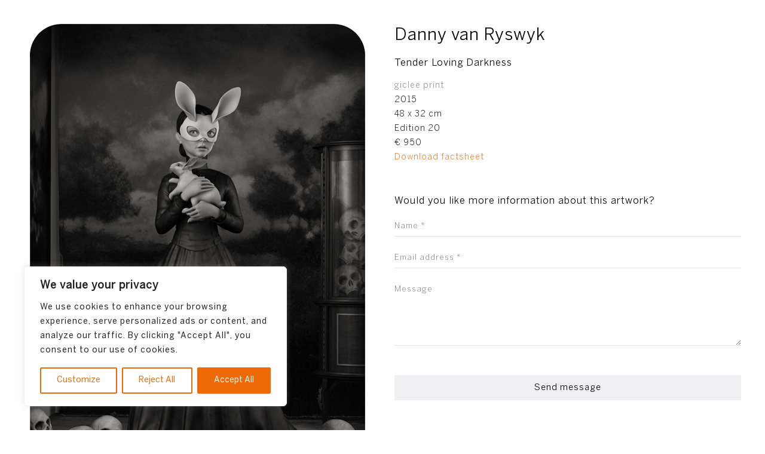

--- FILE ---
content_type: text/html; charset=utf-8
request_url: https://www.google.com/recaptcha/api2/anchor?ar=1&k=6LdblVAaAAAAAJH1T9HzYt63pa-erisLpjp907pM&co=aHR0cHM6Ly93d3cuamFza2kubmw6NDQz&hl=en&v=PoyoqOPhxBO7pBk68S4YbpHZ&size=invisible&anchor-ms=20000&execute-ms=30000&cb=gg7a3ho6wtb6
body_size: 48692
content:
<!DOCTYPE HTML><html dir="ltr" lang="en"><head><meta http-equiv="Content-Type" content="text/html; charset=UTF-8">
<meta http-equiv="X-UA-Compatible" content="IE=edge">
<title>reCAPTCHA</title>
<style type="text/css">
/* cyrillic-ext */
@font-face {
  font-family: 'Roboto';
  font-style: normal;
  font-weight: 400;
  font-stretch: 100%;
  src: url(//fonts.gstatic.com/s/roboto/v48/KFO7CnqEu92Fr1ME7kSn66aGLdTylUAMa3GUBHMdazTgWw.woff2) format('woff2');
  unicode-range: U+0460-052F, U+1C80-1C8A, U+20B4, U+2DE0-2DFF, U+A640-A69F, U+FE2E-FE2F;
}
/* cyrillic */
@font-face {
  font-family: 'Roboto';
  font-style: normal;
  font-weight: 400;
  font-stretch: 100%;
  src: url(//fonts.gstatic.com/s/roboto/v48/KFO7CnqEu92Fr1ME7kSn66aGLdTylUAMa3iUBHMdazTgWw.woff2) format('woff2');
  unicode-range: U+0301, U+0400-045F, U+0490-0491, U+04B0-04B1, U+2116;
}
/* greek-ext */
@font-face {
  font-family: 'Roboto';
  font-style: normal;
  font-weight: 400;
  font-stretch: 100%;
  src: url(//fonts.gstatic.com/s/roboto/v48/KFO7CnqEu92Fr1ME7kSn66aGLdTylUAMa3CUBHMdazTgWw.woff2) format('woff2');
  unicode-range: U+1F00-1FFF;
}
/* greek */
@font-face {
  font-family: 'Roboto';
  font-style: normal;
  font-weight: 400;
  font-stretch: 100%;
  src: url(//fonts.gstatic.com/s/roboto/v48/KFO7CnqEu92Fr1ME7kSn66aGLdTylUAMa3-UBHMdazTgWw.woff2) format('woff2');
  unicode-range: U+0370-0377, U+037A-037F, U+0384-038A, U+038C, U+038E-03A1, U+03A3-03FF;
}
/* math */
@font-face {
  font-family: 'Roboto';
  font-style: normal;
  font-weight: 400;
  font-stretch: 100%;
  src: url(//fonts.gstatic.com/s/roboto/v48/KFO7CnqEu92Fr1ME7kSn66aGLdTylUAMawCUBHMdazTgWw.woff2) format('woff2');
  unicode-range: U+0302-0303, U+0305, U+0307-0308, U+0310, U+0312, U+0315, U+031A, U+0326-0327, U+032C, U+032F-0330, U+0332-0333, U+0338, U+033A, U+0346, U+034D, U+0391-03A1, U+03A3-03A9, U+03B1-03C9, U+03D1, U+03D5-03D6, U+03F0-03F1, U+03F4-03F5, U+2016-2017, U+2034-2038, U+203C, U+2040, U+2043, U+2047, U+2050, U+2057, U+205F, U+2070-2071, U+2074-208E, U+2090-209C, U+20D0-20DC, U+20E1, U+20E5-20EF, U+2100-2112, U+2114-2115, U+2117-2121, U+2123-214F, U+2190, U+2192, U+2194-21AE, U+21B0-21E5, U+21F1-21F2, U+21F4-2211, U+2213-2214, U+2216-22FF, U+2308-230B, U+2310, U+2319, U+231C-2321, U+2336-237A, U+237C, U+2395, U+239B-23B7, U+23D0, U+23DC-23E1, U+2474-2475, U+25AF, U+25B3, U+25B7, U+25BD, U+25C1, U+25CA, U+25CC, U+25FB, U+266D-266F, U+27C0-27FF, U+2900-2AFF, U+2B0E-2B11, U+2B30-2B4C, U+2BFE, U+3030, U+FF5B, U+FF5D, U+1D400-1D7FF, U+1EE00-1EEFF;
}
/* symbols */
@font-face {
  font-family: 'Roboto';
  font-style: normal;
  font-weight: 400;
  font-stretch: 100%;
  src: url(//fonts.gstatic.com/s/roboto/v48/KFO7CnqEu92Fr1ME7kSn66aGLdTylUAMaxKUBHMdazTgWw.woff2) format('woff2');
  unicode-range: U+0001-000C, U+000E-001F, U+007F-009F, U+20DD-20E0, U+20E2-20E4, U+2150-218F, U+2190, U+2192, U+2194-2199, U+21AF, U+21E6-21F0, U+21F3, U+2218-2219, U+2299, U+22C4-22C6, U+2300-243F, U+2440-244A, U+2460-24FF, U+25A0-27BF, U+2800-28FF, U+2921-2922, U+2981, U+29BF, U+29EB, U+2B00-2BFF, U+4DC0-4DFF, U+FFF9-FFFB, U+10140-1018E, U+10190-1019C, U+101A0, U+101D0-101FD, U+102E0-102FB, U+10E60-10E7E, U+1D2C0-1D2D3, U+1D2E0-1D37F, U+1F000-1F0FF, U+1F100-1F1AD, U+1F1E6-1F1FF, U+1F30D-1F30F, U+1F315, U+1F31C, U+1F31E, U+1F320-1F32C, U+1F336, U+1F378, U+1F37D, U+1F382, U+1F393-1F39F, U+1F3A7-1F3A8, U+1F3AC-1F3AF, U+1F3C2, U+1F3C4-1F3C6, U+1F3CA-1F3CE, U+1F3D4-1F3E0, U+1F3ED, U+1F3F1-1F3F3, U+1F3F5-1F3F7, U+1F408, U+1F415, U+1F41F, U+1F426, U+1F43F, U+1F441-1F442, U+1F444, U+1F446-1F449, U+1F44C-1F44E, U+1F453, U+1F46A, U+1F47D, U+1F4A3, U+1F4B0, U+1F4B3, U+1F4B9, U+1F4BB, U+1F4BF, U+1F4C8-1F4CB, U+1F4D6, U+1F4DA, U+1F4DF, U+1F4E3-1F4E6, U+1F4EA-1F4ED, U+1F4F7, U+1F4F9-1F4FB, U+1F4FD-1F4FE, U+1F503, U+1F507-1F50B, U+1F50D, U+1F512-1F513, U+1F53E-1F54A, U+1F54F-1F5FA, U+1F610, U+1F650-1F67F, U+1F687, U+1F68D, U+1F691, U+1F694, U+1F698, U+1F6AD, U+1F6B2, U+1F6B9-1F6BA, U+1F6BC, U+1F6C6-1F6CF, U+1F6D3-1F6D7, U+1F6E0-1F6EA, U+1F6F0-1F6F3, U+1F6F7-1F6FC, U+1F700-1F7FF, U+1F800-1F80B, U+1F810-1F847, U+1F850-1F859, U+1F860-1F887, U+1F890-1F8AD, U+1F8B0-1F8BB, U+1F8C0-1F8C1, U+1F900-1F90B, U+1F93B, U+1F946, U+1F984, U+1F996, U+1F9E9, U+1FA00-1FA6F, U+1FA70-1FA7C, U+1FA80-1FA89, U+1FA8F-1FAC6, U+1FACE-1FADC, U+1FADF-1FAE9, U+1FAF0-1FAF8, U+1FB00-1FBFF;
}
/* vietnamese */
@font-face {
  font-family: 'Roboto';
  font-style: normal;
  font-weight: 400;
  font-stretch: 100%;
  src: url(//fonts.gstatic.com/s/roboto/v48/KFO7CnqEu92Fr1ME7kSn66aGLdTylUAMa3OUBHMdazTgWw.woff2) format('woff2');
  unicode-range: U+0102-0103, U+0110-0111, U+0128-0129, U+0168-0169, U+01A0-01A1, U+01AF-01B0, U+0300-0301, U+0303-0304, U+0308-0309, U+0323, U+0329, U+1EA0-1EF9, U+20AB;
}
/* latin-ext */
@font-face {
  font-family: 'Roboto';
  font-style: normal;
  font-weight: 400;
  font-stretch: 100%;
  src: url(//fonts.gstatic.com/s/roboto/v48/KFO7CnqEu92Fr1ME7kSn66aGLdTylUAMa3KUBHMdazTgWw.woff2) format('woff2');
  unicode-range: U+0100-02BA, U+02BD-02C5, U+02C7-02CC, U+02CE-02D7, U+02DD-02FF, U+0304, U+0308, U+0329, U+1D00-1DBF, U+1E00-1E9F, U+1EF2-1EFF, U+2020, U+20A0-20AB, U+20AD-20C0, U+2113, U+2C60-2C7F, U+A720-A7FF;
}
/* latin */
@font-face {
  font-family: 'Roboto';
  font-style: normal;
  font-weight: 400;
  font-stretch: 100%;
  src: url(//fonts.gstatic.com/s/roboto/v48/KFO7CnqEu92Fr1ME7kSn66aGLdTylUAMa3yUBHMdazQ.woff2) format('woff2');
  unicode-range: U+0000-00FF, U+0131, U+0152-0153, U+02BB-02BC, U+02C6, U+02DA, U+02DC, U+0304, U+0308, U+0329, U+2000-206F, U+20AC, U+2122, U+2191, U+2193, U+2212, U+2215, U+FEFF, U+FFFD;
}
/* cyrillic-ext */
@font-face {
  font-family: 'Roboto';
  font-style: normal;
  font-weight: 500;
  font-stretch: 100%;
  src: url(//fonts.gstatic.com/s/roboto/v48/KFO7CnqEu92Fr1ME7kSn66aGLdTylUAMa3GUBHMdazTgWw.woff2) format('woff2');
  unicode-range: U+0460-052F, U+1C80-1C8A, U+20B4, U+2DE0-2DFF, U+A640-A69F, U+FE2E-FE2F;
}
/* cyrillic */
@font-face {
  font-family: 'Roboto';
  font-style: normal;
  font-weight: 500;
  font-stretch: 100%;
  src: url(//fonts.gstatic.com/s/roboto/v48/KFO7CnqEu92Fr1ME7kSn66aGLdTylUAMa3iUBHMdazTgWw.woff2) format('woff2');
  unicode-range: U+0301, U+0400-045F, U+0490-0491, U+04B0-04B1, U+2116;
}
/* greek-ext */
@font-face {
  font-family: 'Roboto';
  font-style: normal;
  font-weight: 500;
  font-stretch: 100%;
  src: url(//fonts.gstatic.com/s/roboto/v48/KFO7CnqEu92Fr1ME7kSn66aGLdTylUAMa3CUBHMdazTgWw.woff2) format('woff2');
  unicode-range: U+1F00-1FFF;
}
/* greek */
@font-face {
  font-family: 'Roboto';
  font-style: normal;
  font-weight: 500;
  font-stretch: 100%;
  src: url(//fonts.gstatic.com/s/roboto/v48/KFO7CnqEu92Fr1ME7kSn66aGLdTylUAMa3-UBHMdazTgWw.woff2) format('woff2');
  unicode-range: U+0370-0377, U+037A-037F, U+0384-038A, U+038C, U+038E-03A1, U+03A3-03FF;
}
/* math */
@font-face {
  font-family: 'Roboto';
  font-style: normal;
  font-weight: 500;
  font-stretch: 100%;
  src: url(//fonts.gstatic.com/s/roboto/v48/KFO7CnqEu92Fr1ME7kSn66aGLdTylUAMawCUBHMdazTgWw.woff2) format('woff2');
  unicode-range: U+0302-0303, U+0305, U+0307-0308, U+0310, U+0312, U+0315, U+031A, U+0326-0327, U+032C, U+032F-0330, U+0332-0333, U+0338, U+033A, U+0346, U+034D, U+0391-03A1, U+03A3-03A9, U+03B1-03C9, U+03D1, U+03D5-03D6, U+03F0-03F1, U+03F4-03F5, U+2016-2017, U+2034-2038, U+203C, U+2040, U+2043, U+2047, U+2050, U+2057, U+205F, U+2070-2071, U+2074-208E, U+2090-209C, U+20D0-20DC, U+20E1, U+20E5-20EF, U+2100-2112, U+2114-2115, U+2117-2121, U+2123-214F, U+2190, U+2192, U+2194-21AE, U+21B0-21E5, U+21F1-21F2, U+21F4-2211, U+2213-2214, U+2216-22FF, U+2308-230B, U+2310, U+2319, U+231C-2321, U+2336-237A, U+237C, U+2395, U+239B-23B7, U+23D0, U+23DC-23E1, U+2474-2475, U+25AF, U+25B3, U+25B7, U+25BD, U+25C1, U+25CA, U+25CC, U+25FB, U+266D-266F, U+27C0-27FF, U+2900-2AFF, U+2B0E-2B11, U+2B30-2B4C, U+2BFE, U+3030, U+FF5B, U+FF5D, U+1D400-1D7FF, U+1EE00-1EEFF;
}
/* symbols */
@font-face {
  font-family: 'Roboto';
  font-style: normal;
  font-weight: 500;
  font-stretch: 100%;
  src: url(//fonts.gstatic.com/s/roboto/v48/KFO7CnqEu92Fr1ME7kSn66aGLdTylUAMaxKUBHMdazTgWw.woff2) format('woff2');
  unicode-range: U+0001-000C, U+000E-001F, U+007F-009F, U+20DD-20E0, U+20E2-20E4, U+2150-218F, U+2190, U+2192, U+2194-2199, U+21AF, U+21E6-21F0, U+21F3, U+2218-2219, U+2299, U+22C4-22C6, U+2300-243F, U+2440-244A, U+2460-24FF, U+25A0-27BF, U+2800-28FF, U+2921-2922, U+2981, U+29BF, U+29EB, U+2B00-2BFF, U+4DC0-4DFF, U+FFF9-FFFB, U+10140-1018E, U+10190-1019C, U+101A0, U+101D0-101FD, U+102E0-102FB, U+10E60-10E7E, U+1D2C0-1D2D3, U+1D2E0-1D37F, U+1F000-1F0FF, U+1F100-1F1AD, U+1F1E6-1F1FF, U+1F30D-1F30F, U+1F315, U+1F31C, U+1F31E, U+1F320-1F32C, U+1F336, U+1F378, U+1F37D, U+1F382, U+1F393-1F39F, U+1F3A7-1F3A8, U+1F3AC-1F3AF, U+1F3C2, U+1F3C4-1F3C6, U+1F3CA-1F3CE, U+1F3D4-1F3E0, U+1F3ED, U+1F3F1-1F3F3, U+1F3F5-1F3F7, U+1F408, U+1F415, U+1F41F, U+1F426, U+1F43F, U+1F441-1F442, U+1F444, U+1F446-1F449, U+1F44C-1F44E, U+1F453, U+1F46A, U+1F47D, U+1F4A3, U+1F4B0, U+1F4B3, U+1F4B9, U+1F4BB, U+1F4BF, U+1F4C8-1F4CB, U+1F4D6, U+1F4DA, U+1F4DF, U+1F4E3-1F4E6, U+1F4EA-1F4ED, U+1F4F7, U+1F4F9-1F4FB, U+1F4FD-1F4FE, U+1F503, U+1F507-1F50B, U+1F50D, U+1F512-1F513, U+1F53E-1F54A, U+1F54F-1F5FA, U+1F610, U+1F650-1F67F, U+1F687, U+1F68D, U+1F691, U+1F694, U+1F698, U+1F6AD, U+1F6B2, U+1F6B9-1F6BA, U+1F6BC, U+1F6C6-1F6CF, U+1F6D3-1F6D7, U+1F6E0-1F6EA, U+1F6F0-1F6F3, U+1F6F7-1F6FC, U+1F700-1F7FF, U+1F800-1F80B, U+1F810-1F847, U+1F850-1F859, U+1F860-1F887, U+1F890-1F8AD, U+1F8B0-1F8BB, U+1F8C0-1F8C1, U+1F900-1F90B, U+1F93B, U+1F946, U+1F984, U+1F996, U+1F9E9, U+1FA00-1FA6F, U+1FA70-1FA7C, U+1FA80-1FA89, U+1FA8F-1FAC6, U+1FACE-1FADC, U+1FADF-1FAE9, U+1FAF0-1FAF8, U+1FB00-1FBFF;
}
/* vietnamese */
@font-face {
  font-family: 'Roboto';
  font-style: normal;
  font-weight: 500;
  font-stretch: 100%;
  src: url(//fonts.gstatic.com/s/roboto/v48/KFO7CnqEu92Fr1ME7kSn66aGLdTylUAMa3OUBHMdazTgWw.woff2) format('woff2');
  unicode-range: U+0102-0103, U+0110-0111, U+0128-0129, U+0168-0169, U+01A0-01A1, U+01AF-01B0, U+0300-0301, U+0303-0304, U+0308-0309, U+0323, U+0329, U+1EA0-1EF9, U+20AB;
}
/* latin-ext */
@font-face {
  font-family: 'Roboto';
  font-style: normal;
  font-weight: 500;
  font-stretch: 100%;
  src: url(//fonts.gstatic.com/s/roboto/v48/KFO7CnqEu92Fr1ME7kSn66aGLdTylUAMa3KUBHMdazTgWw.woff2) format('woff2');
  unicode-range: U+0100-02BA, U+02BD-02C5, U+02C7-02CC, U+02CE-02D7, U+02DD-02FF, U+0304, U+0308, U+0329, U+1D00-1DBF, U+1E00-1E9F, U+1EF2-1EFF, U+2020, U+20A0-20AB, U+20AD-20C0, U+2113, U+2C60-2C7F, U+A720-A7FF;
}
/* latin */
@font-face {
  font-family: 'Roboto';
  font-style: normal;
  font-weight: 500;
  font-stretch: 100%;
  src: url(//fonts.gstatic.com/s/roboto/v48/KFO7CnqEu92Fr1ME7kSn66aGLdTylUAMa3yUBHMdazQ.woff2) format('woff2');
  unicode-range: U+0000-00FF, U+0131, U+0152-0153, U+02BB-02BC, U+02C6, U+02DA, U+02DC, U+0304, U+0308, U+0329, U+2000-206F, U+20AC, U+2122, U+2191, U+2193, U+2212, U+2215, U+FEFF, U+FFFD;
}
/* cyrillic-ext */
@font-face {
  font-family: 'Roboto';
  font-style: normal;
  font-weight: 900;
  font-stretch: 100%;
  src: url(//fonts.gstatic.com/s/roboto/v48/KFO7CnqEu92Fr1ME7kSn66aGLdTylUAMa3GUBHMdazTgWw.woff2) format('woff2');
  unicode-range: U+0460-052F, U+1C80-1C8A, U+20B4, U+2DE0-2DFF, U+A640-A69F, U+FE2E-FE2F;
}
/* cyrillic */
@font-face {
  font-family: 'Roboto';
  font-style: normal;
  font-weight: 900;
  font-stretch: 100%;
  src: url(//fonts.gstatic.com/s/roboto/v48/KFO7CnqEu92Fr1ME7kSn66aGLdTylUAMa3iUBHMdazTgWw.woff2) format('woff2');
  unicode-range: U+0301, U+0400-045F, U+0490-0491, U+04B0-04B1, U+2116;
}
/* greek-ext */
@font-face {
  font-family: 'Roboto';
  font-style: normal;
  font-weight: 900;
  font-stretch: 100%;
  src: url(//fonts.gstatic.com/s/roboto/v48/KFO7CnqEu92Fr1ME7kSn66aGLdTylUAMa3CUBHMdazTgWw.woff2) format('woff2');
  unicode-range: U+1F00-1FFF;
}
/* greek */
@font-face {
  font-family: 'Roboto';
  font-style: normal;
  font-weight: 900;
  font-stretch: 100%;
  src: url(//fonts.gstatic.com/s/roboto/v48/KFO7CnqEu92Fr1ME7kSn66aGLdTylUAMa3-UBHMdazTgWw.woff2) format('woff2');
  unicode-range: U+0370-0377, U+037A-037F, U+0384-038A, U+038C, U+038E-03A1, U+03A3-03FF;
}
/* math */
@font-face {
  font-family: 'Roboto';
  font-style: normal;
  font-weight: 900;
  font-stretch: 100%;
  src: url(//fonts.gstatic.com/s/roboto/v48/KFO7CnqEu92Fr1ME7kSn66aGLdTylUAMawCUBHMdazTgWw.woff2) format('woff2');
  unicode-range: U+0302-0303, U+0305, U+0307-0308, U+0310, U+0312, U+0315, U+031A, U+0326-0327, U+032C, U+032F-0330, U+0332-0333, U+0338, U+033A, U+0346, U+034D, U+0391-03A1, U+03A3-03A9, U+03B1-03C9, U+03D1, U+03D5-03D6, U+03F0-03F1, U+03F4-03F5, U+2016-2017, U+2034-2038, U+203C, U+2040, U+2043, U+2047, U+2050, U+2057, U+205F, U+2070-2071, U+2074-208E, U+2090-209C, U+20D0-20DC, U+20E1, U+20E5-20EF, U+2100-2112, U+2114-2115, U+2117-2121, U+2123-214F, U+2190, U+2192, U+2194-21AE, U+21B0-21E5, U+21F1-21F2, U+21F4-2211, U+2213-2214, U+2216-22FF, U+2308-230B, U+2310, U+2319, U+231C-2321, U+2336-237A, U+237C, U+2395, U+239B-23B7, U+23D0, U+23DC-23E1, U+2474-2475, U+25AF, U+25B3, U+25B7, U+25BD, U+25C1, U+25CA, U+25CC, U+25FB, U+266D-266F, U+27C0-27FF, U+2900-2AFF, U+2B0E-2B11, U+2B30-2B4C, U+2BFE, U+3030, U+FF5B, U+FF5D, U+1D400-1D7FF, U+1EE00-1EEFF;
}
/* symbols */
@font-face {
  font-family: 'Roboto';
  font-style: normal;
  font-weight: 900;
  font-stretch: 100%;
  src: url(//fonts.gstatic.com/s/roboto/v48/KFO7CnqEu92Fr1ME7kSn66aGLdTylUAMaxKUBHMdazTgWw.woff2) format('woff2');
  unicode-range: U+0001-000C, U+000E-001F, U+007F-009F, U+20DD-20E0, U+20E2-20E4, U+2150-218F, U+2190, U+2192, U+2194-2199, U+21AF, U+21E6-21F0, U+21F3, U+2218-2219, U+2299, U+22C4-22C6, U+2300-243F, U+2440-244A, U+2460-24FF, U+25A0-27BF, U+2800-28FF, U+2921-2922, U+2981, U+29BF, U+29EB, U+2B00-2BFF, U+4DC0-4DFF, U+FFF9-FFFB, U+10140-1018E, U+10190-1019C, U+101A0, U+101D0-101FD, U+102E0-102FB, U+10E60-10E7E, U+1D2C0-1D2D3, U+1D2E0-1D37F, U+1F000-1F0FF, U+1F100-1F1AD, U+1F1E6-1F1FF, U+1F30D-1F30F, U+1F315, U+1F31C, U+1F31E, U+1F320-1F32C, U+1F336, U+1F378, U+1F37D, U+1F382, U+1F393-1F39F, U+1F3A7-1F3A8, U+1F3AC-1F3AF, U+1F3C2, U+1F3C4-1F3C6, U+1F3CA-1F3CE, U+1F3D4-1F3E0, U+1F3ED, U+1F3F1-1F3F3, U+1F3F5-1F3F7, U+1F408, U+1F415, U+1F41F, U+1F426, U+1F43F, U+1F441-1F442, U+1F444, U+1F446-1F449, U+1F44C-1F44E, U+1F453, U+1F46A, U+1F47D, U+1F4A3, U+1F4B0, U+1F4B3, U+1F4B9, U+1F4BB, U+1F4BF, U+1F4C8-1F4CB, U+1F4D6, U+1F4DA, U+1F4DF, U+1F4E3-1F4E6, U+1F4EA-1F4ED, U+1F4F7, U+1F4F9-1F4FB, U+1F4FD-1F4FE, U+1F503, U+1F507-1F50B, U+1F50D, U+1F512-1F513, U+1F53E-1F54A, U+1F54F-1F5FA, U+1F610, U+1F650-1F67F, U+1F687, U+1F68D, U+1F691, U+1F694, U+1F698, U+1F6AD, U+1F6B2, U+1F6B9-1F6BA, U+1F6BC, U+1F6C6-1F6CF, U+1F6D3-1F6D7, U+1F6E0-1F6EA, U+1F6F0-1F6F3, U+1F6F7-1F6FC, U+1F700-1F7FF, U+1F800-1F80B, U+1F810-1F847, U+1F850-1F859, U+1F860-1F887, U+1F890-1F8AD, U+1F8B0-1F8BB, U+1F8C0-1F8C1, U+1F900-1F90B, U+1F93B, U+1F946, U+1F984, U+1F996, U+1F9E9, U+1FA00-1FA6F, U+1FA70-1FA7C, U+1FA80-1FA89, U+1FA8F-1FAC6, U+1FACE-1FADC, U+1FADF-1FAE9, U+1FAF0-1FAF8, U+1FB00-1FBFF;
}
/* vietnamese */
@font-face {
  font-family: 'Roboto';
  font-style: normal;
  font-weight: 900;
  font-stretch: 100%;
  src: url(//fonts.gstatic.com/s/roboto/v48/KFO7CnqEu92Fr1ME7kSn66aGLdTylUAMa3OUBHMdazTgWw.woff2) format('woff2');
  unicode-range: U+0102-0103, U+0110-0111, U+0128-0129, U+0168-0169, U+01A0-01A1, U+01AF-01B0, U+0300-0301, U+0303-0304, U+0308-0309, U+0323, U+0329, U+1EA0-1EF9, U+20AB;
}
/* latin-ext */
@font-face {
  font-family: 'Roboto';
  font-style: normal;
  font-weight: 900;
  font-stretch: 100%;
  src: url(//fonts.gstatic.com/s/roboto/v48/KFO7CnqEu92Fr1ME7kSn66aGLdTylUAMa3KUBHMdazTgWw.woff2) format('woff2');
  unicode-range: U+0100-02BA, U+02BD-02C5, U+02C7-02CC, U+02CE-02D7, U+02DD-02FF, U+0304, U+0308, U+0329, U+1D00-1DBF, U+1E00-1E9F, U+1EF2-1EFF, U+2020, U+20A0-20AB, U+20AD-20C0, U+2113, U+2C60-2C7F, U+A720-A7FF;
}
/* latin */
@font-face {
  font-family: 'Roboto';
  font-style: normal;
  font-weight: 900;
  font-stretch: 100%;
  src: url(//fonts.gstatic.com/s/roboto/v48/KFO7CnqEu92Fr1ME7kSn66aGLdTylUAMa3yUBHMdazQ.woff2) format('woff2');
  unicode-range: U+0000-00FF, U+0131, U+0152-0153, U+02BB-02BC, U+02C6, U+02DA, U+02DC, U+0304, U+0308, U+0329, U+2000-206F, U+20AC, U+2122, U+2191, U+2193, U+2212, U+2215, U+FEFF, U+FFFD;
}

</style>
<link rel="stylesheet" type="text/css" href="https://www.gstatic.com/recaptcha/releases/PoyoqOPhxBO7pBk68S4YbpHZ/styles__ltr.css">
<script nonce="Mbgs9P8wrNE10fV_kIknvA" type="text/javascript">window['__recaptcha_api'] = 'https://www.google.com/recaptcha/api2/';</script>
<script type="text/javascript" src="https://www.gstatic.com/recaptcha/releases/PoyoqOPhxBO7pBk68S4YbpHZ/recaptcha__en.js" nonce="Mbgs9P8wrNE10fV_kIknvA">
      
    </script></head>
<body><div id="rc-anchor-alert" class="rc-anchor-alert"></div>
<input type="hidden" id="recaptcha-token" value="[base64]">
<script type="text/javascript" nonce="Mbgs9P8wrNE10fV_kIknvA">
      recaptcha.anchor.Main.init("[\x22ainput\x22,[\x22bgdata\x22,\x22\x22,\[base64]/[base64]/[base64]/bmV3IHJbeF0oY1swXSk6RT09Mj9uZXcgclt4XShjWzBdLGNbMV0pOkU9PTM/bmV3IHJbeF0oY1swXSxjWzFdLGNbMl0pOkU9PTQ/[base64]/[base64]/[base64]/[base64]/[base64]/[base64]/[base64]/[base64]\x22,\[base64]\\u003d\\u003d\x22,\x22R3/CuMKmJ8KLfsKiIU4Uwopaw7ocS8OGwqzCssOqwpx/[base64]/DlMO6wqIUe8OEITTCszLDtE/Csm7CqnNdwoExV2gOX8KkwrrDp1zDiDIHw4TCulnDtsOQZcKHwqNSwpHDucKRwr8pwrrCmsK2w5JAw5hNwpjDiMOQw6LCjSLDly7Cr8OmfQrCqMKdBMOJwpXColjDsMKsw5JdV8KYw7EZNMOta8KrwrcsM8KAw6bDlcOuVAzCjG/DsWAYwrUAbkV+JSTDt2PCs8OHBT9Bw7Iowo17w43DpcKkw5kMLMKYw7p/wroHwrnCsjvDu33CisK2w6XDv2/CgMOawp7CrxfChsOjbsKSLw7CoTTCkVfDj8OMNFR4woXDqcO6w5ZoSAN+wrfDq3fDksKtZTTChsOyw7DCtsKmwrXCnsKrwoYGwrvCrEjCsj3CrX3DmcK+OC7DtsK9CsOIXsOgG1tBw4LCnUzDnhMBw73CpsOmwpVZI8K8LwxhHMK8w6UgwqfClsOtNsKXcS9rwr/Du27DoEo4CBPDjMOIwrVhw4BcwoHCkmnCucOXYcOSwq4uHMOnDMKRw77DpWEfKsODQ2HCtBHDpQ80XMOiw47Dsn8iScKOwr9AG8OcXBjChMKQIsKnbsOOCyjCncOTC8OsIW0QaFnDjMKML8KUwpNpA1lSw5UNZsKdw7/DpcOZJsKdwqZkU0/DonbCs0tdCsKeMcOdw7bDlDvDpsKBEcOACF3Cl8ODCX0EeDDCoQXCisOgw5PDgzbDl3pLw4x6dSI9An1CacK7wpLDkA/CgjbDjsOGw6cWwqpvwp4gdcK7YcOXw59/DTIpfF7DnVQFbsObwrZDwr/CpsONSsKdwo7CmcORwoPCtMOfPsKJwpJqTMOJwqDCnsOwwrDDlsOdw6s2MMKQbsOEw67DocKPw5lNwoLDgMO7YwQ8Exdiw7Z/[base64]/Cq8K/[base64]/DrAnDrkhIYsKYwojDoMO6w69Bw6guw6LCnwvDjgAuKcOkwr/[base64]/DpV7CkVtwZg7DpcO/OEHDssKiX2nCjhkfScKSUzLDhMKIw7rDh38IPcKyWcOjw4c7wo3Ct8OeSj06wrbDrMO8w7MraSTCjsOyw5NDw5HDnMOILMOAdRhbwrzCncOww5J4woTCvQ7DgxgRe8O1wppkED8BEsK7B8O1wqvDjcOaw4HDhsKTwrNzwp/CusKlKsOhHcKYdBzCk8KywoFKwp5SwqMjW17CjhHCs3lwN8OjSn3DvMKHdMKCXFzDhcOaWMOlBXjCv8K/JgbDogLCrcOSDMOtZwHDisOIOWtLYC5dUMOIYhUIw6QPaMKjw40Yw7DCmCZKwpPChcKPw5vCtsKFFsKARRU8JksadzvDlsOEO0F0D8K7bnjDtMKRw7/Di3kSw6XCp8O/[base64]/DucKvwq7DrcKfM8KkPsKSX8KbbsOqEldJw6gofXQLwqnCjMOvNxXDg8KqLMOrwqEVwpcEc8Oswp7DucKXK8OtGAjDr8K5KCd2ZFzCjEcUw544wrfDhMKNSMK7RsKNwpFIwoAdLEBuNyzDmcOPwrDDgMKESW9rBMOxGA4xw6tfN05SR8OiU8OPDSzCphLCmwdewp/CgGzDhQTCu0hmw6d4Sws0JMKTd8O9FB1XBDl1IcOJwp/Dvw7Do8O/w6XDlHbChMKUwpkeEFDCmsKWMsKlSlB5w7ZWwqnCksOZwqzDqMKqwqBxaMOdwqB5XcOHYkR9NjPCsk/CoWfDscK/wpXDtsOjwp/CjhAfaMOzSQ/Dg8KDwpVME0fDrHDDu1/DmMKUwq3Dq8Osw4N8NE/[base64]/ClsKDw5HDvDHDoW/DpsKhCRzCk8KUbsOjQMK0fMKVTyPCosOgwo88wpnChnRuGDzCncKPw7opdsKablfCrj3DqGRtwql0VQxCwrQrPcOpG3/CtjTCjcOlw5VSwqE/w7bCh3LDr8Kywp1DwqZOwoB0wqkoZirCncOlwqQMHMKza8O+wpxVcCdpKDQeAsKew5Njw4bDh3g7wpXDq3YRXcK8A8KnLcKjYsOqwrFiTMOTwpkUwqvDh3kZwqYZSMOqwpU2IiF3wqM/NX3DumxUwrxSNMOYw5rCt8KHJUdzwr12CzXCjQXDkcKtwoVWwrZEwojDvmTCpMKTwpPDg8OwWxcjw63CuHzCk8OBcwnCmsO5EsK3wo/CgB3CncO5OcOtBkTDmW8RwpDDsMKKaMOdwqTCssOxw5/DpU4Nw77CkWJJwqMAw7ROwrTCn8KoJGjDmQt/QQRUf31sbsOFwqcKW8Kww7hgwrTDj8KvI8KJwq5wNnoiwrlZZiRnw4BvaMKPBC8LwpfDq8KUwo40VsOKZcOTw6XChMOHwotbwqjCjMKGCcK/w6HDiWDCg245FMOdLTXCrnnDkWo6QlbCmMKfwrZTw6JeTcOWbTHCnsKpw6vCgsO+XWrDgsO7wqABwrBcFn1qIcOHWy1iwqLCjcOTUj9yWm9rMsKvTcO6NA/CrxEtecOhGsK6cUghw73Dv8KAZ8OFw4NPbUPDpGF7fkrDusONw7/DoTvCvhjDnl3Ch8O3RU5GSMKkFhFzwp5EwqbDu8O+YMKVLMKFfSdDwqbCuigLPcKNw7jCqsKHLsKOw5rDosO/fFkPDcOzGsOqwonCvi7DjMKtL2zCssOgFyTDhsOGFjMywoFnw7sgwpnCimzDtsOmw4kfecOVNMOAMMKQWsO0QsOGRcKNCcKvw7Uvwo0kw4U7wrBYHMK3VF7DtMKyLjU0bUUgJMOrW8KrE8KNwr9IXTPDoi/Csk3DhsK/[base64]/DvMO2wqvDtiMLwqgsw73DjyfCunXDrm7CkH3CgcOOw6nDnMO1Z3xdwq8JworDr2bCgsKuwpLDuDt8fgLDosOXG0ApK8OfYwQfw5/CuQbCkMKGSizCisOKEMO9w4rCucOKw4/[base64]/Dlj88JB7DgcOoPsKxwonDogDDo8OAHsOcJkJFVMOZUsO1ZSkoRsOzJMKSwoPCqMK6wpPDiyZtw4h8w43DqMO9KMOMVcKpNcOmMsO7dcKXw4XDuUXColPDtWxCL8KJw4zCscOTwojDiMKadMOgwrfDmU1mI2/Ck3rDtkZ3XsKuw7LDj3fDi1IzBsOgwpNhwqVzQwfCrlkVVsKbw4fCq8OBw55IU8K0B8Oiw5h/wpplwoHDpsKZwrsvaWDCksKswp0gwp08BcK8SsOkw7XCvxQDc8OtQ8KKw5XDn8OTZBprw4HDrTnDuG/[base64]/CksO2woE1w4jDvFbDhcK8S37DlkMyw6DCpMKqwq9Ew5EcTMKnTSpmIlBHDcKFOsKpw65ociDDoMONIHDCu8OMwqDDnsKSw4gpbcKIKsOJDsORYGQ8w543OiDCqcKfw4YWwoYQJx8UwrjDly3CncKZw491wr5ufcOCFMKEwrU2w6kYwqzDlw/[base64]/CmcOMLMOaPsOkARHCmxcJFcK7wrnCn8OLwpFUw5fCu8K5JMOPP3BjH8KjFS9IR3/[base64]/[base64]/CrizCvMK4BcODRMOUwpTCoA9CMi14WBzDlXrDjCrCtULDpHduPFc6N8K3Jz/DmXvCjUvCo8OIw7PDlcKiM8KbwpoGJcO3N8OZworCtWXChwlePcKbw6QrA2JUWWEPJcO0QXXDsMOQw5gjw7hmwrRaPRnDizzCv8K9w5zCqF5Kw4/CiVchw4PDiyrDvwA/ERjDkMKTw6fDqcK7wqUgw6LDlg/CgcOVw7HCrT3CuxvCq8K0VxBtOsOrwppYwofDikNMw7ZTwrtmFsO9w6k3bBHChcKWw7M9wqMJVsOwEsKvw5R9woQYw5d6w7/CkgTDncOlSGzDnGJOw6bDtsOcw656JhrDk8KOw4NDw41qTBLDhHUrw4PDilcqwpRvw7XDpS/[base64]/wqVlQ8OKCV1BBcKzWV0cw74Hwp3Ck1lbAjXDlwPCncOeDMOzwpbDs2FIRsKfwpp8ccOeIRjDoV4qElA4JVnDtcOlw5jDhMK4wpTDqMOrQsKDUGgRw6DCkUVvwo10Y8KxYjfCpcKbwpLCo8O+w4HDrsOSCsKqGMKzw6jCmy/DpsKywqpKIGRMwpjDjMOgaMOKNMK6RMKww7IRDUReaVhFUETDoVLDtknCrMOYwoLDjXDDtMOubsKzJcObOD4kwqQyEww1woIpw67DkMKjwqMuFAfDvMK6wozCrBTCtMOww6BRO8ONwpV9WsOya2/DugBAwqgmFXjDnTHCjDjCm8ObCsKoCV3DicOnwrnDsElfw4fCjsOBwobChcKkUsKXJgpbN8KAwrtWWGrDpn7CmQ3CrsO8FWRlw4tQIEJ/[base64]/DlsOsDMK/[base64]/AcKyPMKqw7/Cp8OXwpQXOC/DjVjCk3gtRHk8w4AWw5TCjMKVw6AATsOZw5HCviHCpzXDlnfCtsKbwrhiw7rDqsOCT8OBTcKxwpJ8wrsgNibCs8KkwpXCpMOWE2zDqMO7wofCtWtIw6Q5w5h4w78MMitQw7/Cn8OSTDJfw5FedhdaKMKnNsO3wqU4dnDDqcOcXifCnj0lPcOdJWvCjMK9G8KBUBZIa2DDk8K/SVtqw5TCtFfCscOJOVjDk8KFOGA1w55ewpRGw7cKw4BLHsOiNEnCjcKZO8ObDmtfwpfDtArClsO7w7Vyw7o+UcOHw4FFw6ddwoTDvsO3wq8wTVBww7PCk8KMf8KRZVbCnS5owrvCgsKtw7ckAh18w6LDlcO0VTB3wrbCoMKJfsOvw6jDsjt/d2/Cs8OWNcKQw5XDpnfDlcKlw6HCssOGRAF5cMOEw4wKwq7CmcOxwpLDvg/[base64]/DvXwIacKQw74Ow57DlGrCj8KkwqHCq8K4asKewr5wwqTCs8OTw4N5wqXCjcK9eMKbw61PA8K/TjpZwqDCusKvwo5wIiDDix3CoWgTJwNGw6zDhsOSwo3Cl8OvCcKPw6TDvHYUDsKmwo9IworCqsKeBj/[base64]/CrMKHw7jCqhbDh8ORC25xQnnCl1E9wo5fwqEKw6XClVdyA8KOU8O0C8OzwqUMb8Owwr3DosKLAh7Dr8KXw6IHJ8K8cFQHwqQ7B8OAZjMbSHdyw6A9b2NbVcOlYsOHa8ODwqrDk8O2w4Bmw6wrV8O8wq54aloHwr/DvHUACMOSdF0pwp3DuMKRw5JUw7vCm8KyUMORw4bDhBzCrsOJN8Ohw53DqljDqCXDnMOOwpkAw5PDkmXCscKPWMOmTTzDqsOCAsKhC8Ovw58Lw5d3w7MIPEXCokLDmAXClMOwLHBoCj/Cl2s2w6oWYQfDvsKkYQE+bcKzw6prw67ClV3Dr8OZw6psw73DgcOywpQ/[base64]/[base64]/w5kJEGRMwqPDgWsdw4jDlsKAF8KRZUbDo3AbSHvDhDMAesOjWsKfNsOsw6XDu8KbIREeX8O/OijCkcKvwpdiZFIBTcOvJSxawqvCmcKrWsOwXsOVw7zCvsKnEMKVXsK6w5HCocO4wpJlwqfCq14DQCx/MsKncMK6UF3DrcO4w6JLGx48w7LCksKcfcKcczDCrsOBME1wwqteZ8KfAMONwpo3w5k1BMOYw6F2w4IewqfDnMOJETYaX8OeYDPCuFvCrMOFwrFqwqw/wqg3w6zDksOWw7rCpH7DiynCocOlSMKxOgp1a2jCmRfChsKITnJ2X2pNI0/Cgw5da3g3w5/Cg8KjIcOOJw4bw4zDt3/CnSzCr8O4wq/Csw42YsK1w7FUXsKtbh3Cjk/CrcKAwoZiwrDDtFTCo8KuW1Yww77Dg8O+a8OkMsObwrbDhWbCjGgQcUzClcOqwrTDn8KFHWzDjsOUwpXCtRloSXbCq8OQFcKiODjDjsO8OcOlbHfDscOFJcKtbx7Di8K5KMKHw7M0w5BuwrnCqMOMIMK0w4w/w55/WHTCnsKrQ8K4wqjChcO4woJSw4zCl8K9TUUMw4PDvsO6woRYw4TDusK0w7Ymwo7CrnHDinhxFUNdw5Aew6jCsF3CuhDDg0t0bUsGYsO5HsO1w7fCrzDDrj3CtsOnZ3wtdcKWWiAxw5E1RmRDwos8wovCo8KTw53DusObDjlGw5XChsOgw6xkKcKoOA/Cm8O6w5cDwqh8ZRHDp8OSfRdhLDrDli7Cug4rw5BXwqgYfsO0wollOsOpw5AFVsO1w5UIOHsoKDRQwqfCtilIUF7Ci2AKLsKXeD8idkJsJwpXI8K0w6vDo8KcwrZpwrsjMMKhEcOgw7hvwoXDpsK5bAodTxfCh8Oew6psR8OlwqrCmGRZw6nDkz/CqsK3V8Kqw6FlIFI1NXlMwqtBUiDDuMKhA8OAVcKsacKowrLDqsKXamwODBvCh8KRR3HCtSLCnR4CwqVdJMKMw4ZfwpvDrAlcw5XDhMOdwopWHcK8wr/[base64]/Dl8KQIcO5HUPCtgLDoMK3wpXDvRkSf1ImwrkZwocRw5LCogXCucKTwr/[base64]/w6fDscKxKl3CsBsTw5TDkErCn0/[base64]/NxNYw5vDsXZ5c2QfW8KRAcOcdVTDkV/CkE4IBjAxw7DCtlgWEMKODMOORxHDjnNrMsKTw4glTcOrwphNdMKxwqbCr1oUenNjGR0vMMKuw4zDmMKTaMKxw6tIw6XDphTCmSZ1w7/Chn/DgMKiw5pAwp/Dul7Dq2klwrRjw5nDmAlwwoMhw5HDignCsx8INmBTEC5WwrTCisOZCMKHe3olOsOlwqfCusO7w6PDtMO3woksLwnDiTkLw7ggQsONwrXDmk7DncKVw4wiw6nDnsKBVh7Cl8Kpw4LCo0l8EGfCqMO9wqB1KGtdTMO8w5HCk8OROEQxwq/CncOMw4rCj8KDwq8fB8O7ZsOfw4Eww5DDu35fEiNjNcK6WGzCkMOVaSIow63CkMKfw4NRP0PClSbCmMOwdcONQTzCvExow70oFV/DjsOpXcKWQkl8YMOAFWFVw7MDw7rCgMO9YyrCvDBlw5zDqMOrwps0wrDCtMO6wr/[base64]/DsmXDrcKHFD5Kw5AgBnPCqwdvw5/CisOIX8ONRMOyI8OZw6nCvcO+w4J+w7lLHAnChVMlECFLwqB7d8KTw5xUwpTDjgIfOMOSJ3hsXsOYwr/DniBJw41mL1LDpBvCmQ3DsWvDvMKOKMK0wqA8GB9nw4Vaw7F6wpt9aVbCu8KDRyDDlHpoU8KXw5/[base64]/Cm8OkeE8rbU5Sw6fDp19tw6dvAH8FVgUPwqlVw6HDshTDlyHDkEwiwqxrwr4bw4MIHMKYJhrDqmjDksOvwotVK1cqwozCly1vecOQb8OgBMOPPFwCFcKqYxtUwqc1wocbUMOcwpfCsMKfS8OVw6rDo3hWaVTCt1rDlcKNTHfDgMO0VlZ/[base64]/[base64]/DlGLCvMOCw4wdw67CsWrDqThyX1QHJSnCi8KEwqRzwpjChQrDgMKSw504w6PDk8OOCMKJKMKkHDrCvHV+w7nCqMKgwr/[base64]/[base64]/DgG/DvMKZwrw4wpjCihDDncK+UHrDv0tWwoTCvwNJSh/Dpg5nw4jDuWE8wqXDv8OXw7vDph3ChzjCnHZ9Shhyw7nCrTxNwqLCksK5wpzDqVE4woM3PiPCthdIwpPDtsOqCQ/[base64]/bsO2SGDCqAbCsS3DrTQOBnECcF4Hw7FAw7fClAbCh8KLcW82FwrDtcKWw5ISw7dWVQTCjMO/wrPDuMOCwrfCqwrDvcKXw4sZwqDDnsKEw4tELQDDqsKkYsKCPcKJQ8KdGcKvU8Ktdhp5TTrCjVnCsMOEYEbCn8KFw5jCm8K6w7rCmBHCnjsew7TCuVwyARLDtnoYw4zCpGHDnhE/fxTDpghiF8KYw48jKnrCm8O4JsKnwqfDksO7wrnCr8Otwpgzwr9Cwq/[base64]/NV9mCGB5wp1hRxxtw5vCvAxkW2LDpVTCgMOywopxw7fDlMOXKMKFw4Y0w7/Dskg1w5PCnU7DjAQmw5x2w5RnWcKKUMOPc8KVwp1Fw7jChlgnwoTDhzBdw7gYw5NcLMOPw4wcNsKCLsOzwoRcKMKFAzDCqADClMK9w5I6MsKnwo/[base64]/[base64]/DuxbCvsO3BsKGQRVjWjpiw6rDv00Hw4PDtMKRwp/[base64]/CoCvCh0bCvcKLYSfCjMOmfULDtMO5NMK8ScKZRMO1wpzDhhDDl8OtwpUnL8KgacOZE28kQ8OLw7PCncK/w7gRwqPDtjrCm8OGDTbDnMK5cgdPwobCg8KgwpUdw4rClCzDn8O1w70Yw4bCgMKIHsOEw7QnJV4TN1jDqMKQNsKjwp3Cv3DDuMKqwq/Ci8K5wrjDjQolJA7CqyvCuHlCVVBHwr8sTMK9Snx8w6bCizjDgVTCg8KmJsKww6Y/UcKBwqjCv2bDgAsAw67ChMKGdmsuwo3CrEt3T8KqFyjDrMO4O8Osw58EwocCwrUZw53DrjPCgsK9w50Dw5HCk8KRw45XehLDhibCvMKbw7pKw7TClVjDi8OKwr7CiwlzZMK/[base64]/Cp8OVw43DrQ/DlsOTwo/DvsOEN8OrZcKGa8KBw4rCisO5G8OUw5XCgcOcw4ksHxvCt2PCuno3w4dQD8OPwqYgK8Oww68EbsKBOMOQwrIIw5R5WQjCt8KCRTrDlDHCsQHCrsKXHMOcwpY6wrnDgTRoNgsnw61vwrM+RsKBUm3DtzBMem/DssKYw5Q/c8O9cMOmwq9cV8Omw4g1DScyw4HCisKsNQDDnsOYw53CncKUXQkIw4o6LjVKLz/DrwdNUABEwoDDgRUVV2BKFsOtwqLDscKnwpDDlHw5PHDCkcKOCsOcHcObw7fCsiFSw5kYcxnDrWYjwpHCqD8fw7zDuTrCtMO/cMKqw59Xw74IwpcQwq54woJLw5bCoStbLsONesKqLBTCnC/Cqgkkchwqwpwjw60Pw5Iyw4RAw43CpcKxTMKmwrzCkRhIw6oWwq/CnD8MwrtAwrLCncOmHQrCvShSacO/[base64]/[base64]/[base64]/OSnDkMO4w7LDu8KdwqLDiwnCmMKqw6bCrjEGFVlRUiJKVcKeI2RENF1UAjXCkwDDqEVyw5DDoQ81P8O8woAmwr/[base64]/[base64]/[base64]/Cq8OtwqBuW0XDusKLaSzDhcKcQsOvwo/CrQsrwq3Cm1oQw5IdBsO0bX7Cn0LDmRrCqcKBOMO6w6s+WsOLMsOlIcOWNMOfZVrCpDNuVcKiPMKXVwwxwq3DqMOtw50XKMOMcVPDosO/w6bCq2cTfMOAwqRfwq4bw6/CqXwoE8K1wp40H8O+w7ceVUJuwqLDsMKsLsK4wpXDuMKbIcKNOgDDtsOWwo1uwoXDvMK8wqjDpMK7QcOGKQsnw74MV8KKbMO5SgQgwrcwMh/DnxsPOXs7w5zDm8Ogwrwiwr/CisO2AhzChgnCisKzOsOow6/ChWrDkMOFEcOoFMOYA1BLw7hlYsKzDMKVF8KRw7PDuw3DqcOCw60WGcKzCGjDn1NmwpQTTcOFaSdcccOGwqlZcVXCpmjDnUzCqRfCqHFAwqsRw7/DgB/Ckh0Lwq9Rw63CtxTCoMOYd1vCun/[base64]/HcKawqrCjcKBG8O3wrtAw6fDjMOXbyk9wo3Cm2Zkw5x1GVFuw6/DnCrCpR/Dg8OSRgXCnMKAcURqWSotwrcjdh8Pf8OyUklZS1I0IR9kOsOTNcOwFcKnP8K0wqQzOcOIJcO2aEDDjsO9BA/CmjrDncOQb8O2Tm5SQcKEbhTDjsOmdcO4wpxXTsO/LmTCrmBzZcODwrXDlnnDnsKhBAwoBlPCrSlUwpc9I8K3wqzDlitswpIwwr7DlRzCmmvCpEzDhsKfwphcF8O5B8Kxw440wprDvTPDtMKSw5fDl8OiEMK9csOGMxYdworCrn/CrifDkhhUwplBwqLCt8Oww6gYP8KHW8KRw4HDh8K3dMKJwpnCmkXCh3TCjQbCvWBdw55fecKnwqI6SgoZwoXDjwVqZzjCnDXCoMOeMlgxw6jDsT3DnXdqw7wAwr/DjsOFw745V8KBDsKnDsOVw6AlwonCpT0TecOwMMOywojCgMK4woDCu8KAYMKPwpHCm8OJw47DtcKGwr0hw5QjERVrDsK7w7jCmMOrIngATlsZw4wrLDjCssOAHcOaw5vCo8OFw4zDlMObMMKUKw/DvcKJOMOJTiLDs8KLw556wpTDhcO2w6bDh0/CunLDk8OKcSPDjQPDv19gwpfDpsOlw6Q+wq/Ck8KISsKgwqPCl8OZwod3cMK1w7rDhwHDuBjDiibDhDvDnMO1b8K1wq/DrsO4wqHDrsOxw4LCsmnCicKOAcOeagTCvcOrL8OGw6oyGU16UMOwGcKKXwILXRvDhcKEwqPCicO1wosEwoUdJgTDgX7DtGLDn8Ofwr/Dh305w7xNVRcTw5PDqjDDvA9/[base64]/Dg1vCoCFgecOVw4MJNj/DkzgSRsKtw6vDuWdfwovCnsO6agnCk0PDj8KmT8OtJU3DpsOGTD42G3YhVzNvwqfCi1HChA9hwqnCpCzCim5EL8KkwqXDlGPDlFYnw5XDpcKDJS3CusKlZcOYfQwJNj3CvRVgwoUSwqHDpyjDmRMDwobDmsK9ZcKRE8Kpw4HDg8K/w4V7BcONc8KMIm7CiFjDh0A/OyXCssK4wrUlcn53w6bDsi4xczzCumgfLMKzX1RUw63CliHCoEAGw6NrwpFTMjLDisKzBUoHJyhewrjDjQFqwqnDusKTcwTCicKhw5/Dk23DikHCt8KswrHCmMK2w6E2a8OnwrrCg0TCoXvCjHjCogw5w4pOw7TDl0rDiUM2XsKYPsOuw7wUw6JDTCPCiBo9w5wJBMKMCiF+w6IPw7pdwqhhw5bCm8Kpw6fDi8KSw7l/[base64]/Cq03CtHrDkw06IlPDr8Ocw6/DosOOwoTDgnMpQFDCqwB1FcKtwqXCisKDwpjDvw/Dq0xcCxUzdC4+WQrCnV7Cn8KXw4PCm8KmDcOfwonCs8KGc2/Do0TDsVzDq8OQOsOLwoLDj8KGw47Dj8OiXn9gwoxuwrfDp05BwrPCs8O1w6cYw61Zw4DCncKCfBfCq1LDv8OCwrAow6w2XsKAw53DjEjDs8Ocw57DkMOYe0rDkcOZwqPDhw/[base64]/NMKFWBjDpSkmfVbCisKZLcKdw7DCgcOlMsKSwpcFwrc+w6fDvgZzPBnDmUXDqWFbIcKnccKza8ODb8K7IMKmwqwTw4bDkwrCg8OTR8Opwq/CsnfCl8Ojw5MJIHUOw4Q6wrbCmgTDsUvDmScUdsOMH8OdwpZzAcKtw5BzTFTDnVBxw7PDgA7DkWtWYTrDpMOXKcORPcOzw5s/[base64]/[base64]/DnS0Bw4tXw7fCksOBM8K3w7INccKnw6nDmWfCp2teS3JIKcOGfWzCg8Khw7xCYS/ClcK8EMOxLjVWwo9QQXs/IzAmw7dzZ0Njw5Muw6wHSsOZw796IsORwrLCkVVGSsKgwoHDrMOcSsK2WsO5c0jDtsKhwqkkw7hywopEacOww7lxw4/ChsK8GsKgMUbCpcKRwpLDgsK+bsOJHsOTw5Q+wrQgZlwdwoDDjcOswr7CmjjDpcO+wrhWw43Dr0jCqAVqLcOlwpPDljN/dWzCun4uAcK5DsKKHMKWNVPDtDt8woTCj8OeTXHCj2oHfsOMAsK7wpAFC1/DhxVGwoHCnDEewrnDsAtdfcOuUcOEMGTCrMOqwojDryfCnVkrAMO+w7vDt8OyKxDCrsKUPcO1w7MiPXLDlmwyw6LDhF8owpFIwoVDwo3CnMKZwr/DriVjwr3DqRgaRsKsIwMyQ8O8B2g7woIbwrInFDbDsHvCq8Opwptrw6vDlcKDw6BbwrJpw6ICw6bCv8OKd8K/ARNVTDrDisOVw6x3wofDssKVwrAJUBlpTkg4wpt7dsOfw7wIUcKTZg9wwprDssOEwofDpAtRwrcXwrrCpTrDszFDBsK7w6TDvsKOwrZ8dDDCrwrDs8KVwoF0w746w7NnwooFwpt8Xj/Dpip5SGQQPMKNH1nDnsOKenvCmzFIPl5dwp0Aw5XCkHIPwpQBQh/Drjoyw6PDiyc1wrbDn0TDknc/AMOuw6zDnic2wrfCr0Aew5xrOcKOeMKnVMKUQMKiEMKOA0dqw703w4jDlgkBODUcw77ClMK7MHFzwo7DpmYlwpkzwp/CsgDCvy/ChCrDm8OjTsKWwqBDw4g9wqsDB8OVw7bDpwgHMcOFWn7CkFHDssKsWSfDgAFbVUplYsKzDh5YwoYQwrPCtWxnw4TCosKHw5rCv3QNCMKQw4/Dp8OxwolIwoYaLWU6KQ3DtzfCogDCuGTDqcK1N8Kawr3DizHCkF4Lwo07L8KwaEzClcKDw6HCtsKILsKdQhFzwrQhwrQqw6U2wowAS8KbGgI8ahF7ZsOjT1nCjcK1w61NwqHDh1Bpw4E0wokLwpNMeDNdfmMZLMOiXhbCv2vDg8O/VWhfwr3DksK/w6UZwq7ClmUYVAURw5/CiMOeNsOiMMOOw4Z5SgvCijXCmXVRwplxFsKqw7DDs8KTBcKpSj7Dq8O+QcKPCsK8AkPCn8Ozw6XCuyTDtxBiwr42Y8KGwrYdw6HCscKzGQHCpMOBwp8KEjFbw7M8eRNAw4s7a8OZw47DrcOyY34MFQbDgsKfw4bDkzDChcOAV8KPL2LDssO9U0/CuDsWOyVdXsKDwq7Cj8KWwrPDshEhLsKyFm3ClnUIwrptwqTCmsKPCxQuC8KUZsOWeBfDo2/DoMO3Jlhfa0IGw5DDmkTDvUnCrRDCp8O6P8K6K8Krwq3CuMOQPH5ow4LCr8OgSjhWw7TCncKzwp/CrcKxR8OkUQdlw7UUw7QzwrXDtsKKw54QB27CosKXw6x/ey0Lw4IgCcK4Ow7CvmECDGxtwrJzZcOsHsONw6AAwoYDFMOSATVpwr0hw5PCjcK1A2Alw4zCmsKwwp3DuMOXMG/DnXssw7DDmjE4S8OFDmtIZGXDgCzChEZhw7YvYgRywrV0acKRVzpBw5/DvC/DvsK+w4BrwpPDj8OQwqXCkyQbN8KewrnCrsK7PMOmdQXClBXDqXTCpMOMX8KCw543w6nDhA4Swr9LwqXCqmcaw5rDrkTDqsOawprDjMK0IsKPXmd8w5/Dmjo+KsONw4oMwqBBwp8ID091ccK/w5N/Bwczw7lZw4jDiVAyY8OoZBg3OXzCtUDDrWBRwpMiwpXDr8OsecObal1RKcO+JMO6w6UYwrNGQQXDjgBvJMKzZUjCvBrCtsOBwqczXcKTT8OxwoVRwopBw6jDpWpKw5Uiw7B8TcOkd20vw5HCiMK2LxjClMOAw5pqwpRxwoMFeWDDl3PDk2zDiQEFKgR/V8OnK8KIw48DLBzCjcK2w6DCt8OHKW7DiTvCp8OxE8OpECXCq8KHwp4lw4k0w7bDmkcvwpXCtgnCscKCwq5pXjtDw7oiwpLDs8OJYhTDvh/CkMKJQsOsUGVUwobDohXCjzdFfsOSw6VaAMOeIUp9woIJIcOZfMKzYMOgCEwawpkrwq/CqMOEwpHDq8ObwoNnwq3DvsKUe8OxacKXKnXCmTnDj3nDiG0iwpbDh8Ohw6AAwqrCi8KbK8OQwoRbw6nCtMKgw57DsMKHw4PDpHLDlADChH5YBMKsF8O8WjtIwod8wp9kwr3DhcODAUTDmkl/UMKtGQDDrzxQAcOawqXCvsO/wrrCjsKZVEvDmsK/w5AewpDDkUTDrDI3wr3Cimo0wrXDnsORfsKWwonDjcKaUi8QwrHDm30RFsKDwqMMSsKZw4gGUFlJCMOzQMKaQGLDkRVXwqhBw7LDiMKWwrcjQcORw6/[base64]/[base64]/ChhZSe8KTOcONwrrCnMOswo16w7lxPV89E8OUwoJCSsO5RFDCg8KQTGTDrhshAGhEI3/CvsKEwq58LgjCjcORIQDDl1zCrsKCw4MmKsOBwq/CtcK1QsOrQUXCmMKawrMwwqPCpsOOw7bCi03DgQwlw4hWwosTw4nDmMKUwqnDusKaTsO6bcKvw7NWw6LCqsKuwrxew7/[base64]/wrjCrFrCuMOfw7nCucK+w65AEsKhQsKPworCrRzCm8KOwpZjOQcvLlDCr8K7EUghdsObBm3CqMKywrXDjzQbwozDsFjClQLCmRdTNcK/wqfCqitSworCinNZwqzCuG3CssKFJ3s/wp3DusKqwozChwXCgcOlP8KISjEKHhxoSsOowq7DhWRABzvDlsOWwpTDhsKkZsKLw5ZZbhnCmMO9eTMwwq3Cs8K/w6tvw6ILw63CvMOgFXVAcMOXMsOxw4jCpMOxdcKWwp8aA8OPw53ClCUEccOMY8K0M8OYKMO4czHDrsOdRFRvOwJ5wrFGKilYIMKIwr1AeShLw70Xw7nChy7DskVsw5U5d2vCp8Ouwpw1PcKowoxwwpPCsQ/[base64]/Dq8K7FsOzd8KRwo7Dp1vDtFk8wqHChMKSHcKGZsOlUcODYcOoLsK4ZsOmPDN6ZsOhACdoEUETwqxlE8O5w5HCvMOowozCoBfDuBDCrcKwRMKWeShiwqNlSBB8McOVwqApLcOKw6/Cn8Oab1dwU8K9wqfCnWsswp7CuCHDpDQ8w7Q0EGEVwp7CqTRKWmzCnxlBw4vCsQ/[base64]/w7cfwoZewpjDmcKkwovDu3F+wo4jw6DDiA8XXsOTw4ZbQ8KpeGbDqTPDoGg9VsKnHl3CtQxKHcKXAsKhw5jCrl7DiFoGwrMgwpVJwqlIw4/[base64]/e3PCrFzDjXnDiDvDuMOWdMO6wobCi8OhwqdQFjnDncOyUcOywpHCkcKaFMKYaxF5Z2LDscOeVcObHFQKw5RAw63DjRITw5fCjMKSwpU4w6IAUGQpLClmwr1LwrrCgXo/[base64]/[base64]/ClsKgw4FDw7R5wqbCuGJ0TcKZIWgowpp/w5wCwoXCiRMmT8K2w6ZRwp3Dr8Okw73CvTw+KVfDhsKOw4UEw4vCjiNJXMOhJMKlw7tEw7wocRfDqsOvwpXCvGMew5vDgVtsw4zCkGgIwr/Cmk9xw4c4EWnCmxnCmcKxwrTCr8OLwpJ6w4nCnsKyUV3DiMKoe8K9wphZwrQhw4/CtzgMwrIqwonDt2pqw4zDpMO7wopDQizDkEALw4TCpkTDl13CusOsD8K/b8KmwozCp8OaworCl8K0LcKXwpTDhMKQw5Jswr5zcgACYkowVcOKVHrDgMK9IsO7w4JADlArwrcUV8KmN8KyOsOZwoQLw5p6FMO2w6xHZ8KdwoABw4FUGsKiUMO1X8OlKWcvwr/[base64]/wqfDsMKeScKLwrphw5XDr2XDnsO1KMKtw5Fww4ZhVUdNwr7CgcOGXX18wrB9w5HCp1kaw6w0TGISw6AYwobDhMOmOB9uZxLCqsO3wpNpeMKmworDv8KpHMKxe8KSEsOyAWnCosK5wr/[base64]\\u003d\\u003d\x22],null,[\x22conf\x22,null,\x226LdblVAaAAAAAJH1T9HzYt63pa-erisLpjp907pM\x22,0,null,null,null,1,[21,125,63,73,95,87,41,43,42,83,102,105,109,121],[1017145,739],0,null,null,null,null,0,null,0,null,700,1,null,0,\[base64]/76lBhnEnQkZnOKMAhmv8xEZ\x22,0,0,null,null,1,null,0,0,null,null,null,0],\x22https://www.jaski.nl:443\x22,null,[3,1,1],null,null,null,1,3600,[\x22https://www.google.com/intl/en/policies/privacy/\x22,\x22https://www.google.com/intl/en/policies/terms/\x22],\x22EafvTbnVd5wnu5GTQl+U6tmVXdWwgShHAn2BJUyW8IY\\u003d\x22,1,0,null,1,1768966707626,0,0,[156,75,252,75],null,[67,139,132],\x22RC-uo42UcI2d50YhA\x22,null,null,null,null,null,\x220dAFcWeA5tr-1SlT3jq1SZYaBOITsi7Zzsxrvb1e3Sz7uVYkgkhtdrhl14f4VzR0SlWXsdxMF72oUpZC7-SbH6VmMl3LBvBSYbvA\x22,1769049507769]");
    </script></body></html>